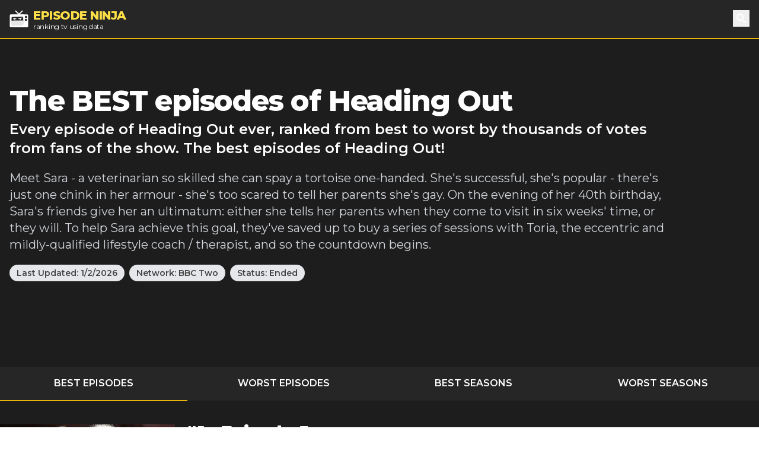

--- FILE ---
content_type: text/html; charset=utf-8
request_url: https://episode.ninja/series/heading-out
body_size: 6102
content:
<!DOCTYPE html><html lang="en"><head><title>The BEST episodes of Heading Out | Episode Ninja</title><meta charSet="utf-8"/><meta name="viewport" content="initial-scale=1.0, width=device-width"/><meta name="description" content="Every episode of Heading Out ever, ranked from best to worst by thousands of votes from fans of the show. The best episodes of Heading Out!"/><meta name="og:title" content="The BEST episodes of Heading Out"/><meta name="og:description" content="Every episode of Heading Out ever, ranked from best to worst by thousands of votes from fans of the show. The best episodes of Heading Out!"/><meta name="twitter:title" content="The BEST episodes of Heading Out"/><meta name="twitter:site" content="@theepisodeninja"/><meta name="og:image" content="https://episode.ninja/api/og?title=The%20BEST%20episodes%20of%20Heading%20Out"/><meta name="twitter:image" content=""/><meta name="twitter:card" content="summary_large_image"/><meta name="fo-verify" content="5dd3759a-536e-43d2-8ca1-0bfeee0cf2ad"/><link rel="preload" href="https://cdn.episode.ninja/file/episodeninja/4457460.jpg" as="image" fetchpriority="high"/><meta name="next-head-count" content="13"/><script async="" src="https://www.googletagmanager.com/gtag/js?id=G-104SP4S1KF"></script><script>
            window.dataLayer = window.dataLayer || [];
            function gtag(){dataLayer.push(arguments);}
            gtag('js', new Date());
            gtag('config', 'G-104SP4S1KF', {
              page_path: window.location.pathname,
            });
          </script><link rel="preload" href="/_next/static/media/904be59b21bd51cb-s.p.woff2" as="font" type="font/woff2" crossorigin="anonymous" data-next-font="size-adjust"/><link rel="preload" href="/_next/static/css/418f17e018a3aa2c.css" as="style"/><link rel="stylesheet" href="/_next/static/css/418f17e018a3aa2c.css" data-n-g=""/><noscript data-n-css=""></noscript><script defer="" nomodule="" src="/_next/static/chunks/polyfills-42372ed130431b0a.js"></script><script src="/_next/static/chunks/webpack-0394cfaff2b5e9ba.js" defer=""></script><script src="/_next/static/chunks/framework-da2dd65caaea2677.js" defer=""></script><script src="/_next/static/chunks/main-d94dbc1d0f6a7c8a.js" defer=""></script><script src="/_next/static/chunks/pages/_app-e4121494dd5b9ccc.js" defer=""></script><script src="/_next/static/chunks/17-730d0faca4e34a0b.js" defer=""></script><script src="/_next/static/chunks/675-a017e9e2fa25fd0e.js" defer=""></script><script src="/_next/static/chunks/161-ecb69d555b493f1b.js" defer=""></script><script src="/_next/static/chunks/439-5eea4cf54a4c0d7d.js" defer=""></script><script src="/_next/static/chunks/pages/series/%5B...slug%5D-eb90bf0350c55863.js" defer=""></script><script src="/_next/static/SyKuHPH-iDTtSGltLaoZc/_buildManifest.js" defer=""></script><script src="/_next/static/SyKuHPH-iDTtSGltLaoZc/_ssgManifest.js" defer=""></script></head><body><div id="__next"><main class="__className_069ab3"><div class="bg-gray-800"><header><nav class="bg-gray-800 border-b-2 border-yellow-500"><div class="container px-4 mx-auto"><div class="flex items-center justify-between h-16"><div class="flex items-center"><a class="flex items-center flex-shrink-0 text-white mr-6" href="/"><img class="fill-current h-8 w-8 mr-2" src="/logo.svg" alt="Episode Ninja" width="32" height="32"/><div><div class="font-extrabold uppercase text-xl tracking-tight leading-tight text-yellow-300">Episode Ninja</div><small class="tracking-tight leading-none block text-xs">ranking tv using data</small></div></a></div><div class="relative"><button class="text-base text-white font-medium focus:outline-none p-1" id="headlessui-popover-button-undefined" type="button" aria-expanded="false"><svg xmlns="http://www.w3.org/2000/svg" viewBox="0 0 20 20" fill="currentColor" aria-hidden="true" class="h-5 w-5"><path fill-rule="evenodd" d="M8 4a4 4 0 100 8 4 4 0 000-8zM2 8a6 6 0 1110.89 3.476l4.817 4.817a1 1 0 01-1.414 1.414l-4.816-4.816A6 6 0 012 8z" clip-rule="evenodd"></path></svg><span class="sr-only">Search</span></button></div></div></div></nav></header><div class="relative bg-gray-900"><div class="max-w-screen-2xl mx-auto"><div class="relative z-10 pt-4 bg-gray-900 sm:pt-12 lg:w-full lg:pt-20 lg:pr-4"><div class="mx-auto max-w-screen-xl px-4 sm:text-center lg:text-left flex flex-col md:flex-row md:space-x-4"><div class=""><h1 class="text-2xl tracking-tight leading-6 md:leading-8 sm:leading-none font-extrabold sm:text-3xl md:text-4xl lg:text-5xl text-white mb-2">The BEST episodes of Heading Out</h1><h2 class="text-md sm:text-lg md:text-xl lg:text-2xl leading-tight text-white font-semibold">Every episode of Heading Out ever, ranked from best to worst by thousands of votes from fans of the show. The best episodes of Heading Out!</h2><p class="my-3 leading-tight text-sm sm:text-base text-gray-300 sm:my-5 sm:text-lg sm:mx-auto md:text-xl lg:mx-0">Meet Sara - a veterinarian so skilled she can spay a tortoise one-handed. She&#x27;s successful, she&#x27;s popular - there&#x27;s just one chink in her armour - she&#x27;s too scared to tell her parents she&#x27;s gay. On the evening of her 40th birthday, Sara&#x27;s friends give her an ultimatum: either she tells her parents when they come to visit in six weeks&#x27; time, or they will. To help Sara achieve this goal, they&#x27;ve saved up to buy a series of sessions with Toria, the eccentric and mildly-qualified lifestyle coach / therapist, and so the countdown begins.</p><div class="mb-4"><span class="inline-block bg-gray-200 rounded-full px-3 py-1 text-xs md:text-sm font-semibold text-gray-700 mr-2 mb-2 md:mb-0">Last Updated:<!-- --> <!-- -->1/2/2026</span><a class="inline-block bg-gray-200 rounded-full px-3 py-1 text-xs md:text-sm font-semibold text-gray-700 mr-2" href="/networks/bbc-two">Network: <!-- -->BBC Two</a><span class="inline-block bg-gray-200 rounded-full px-3 py-1 text-xs md:text-sm font-semibold text-gray-700 mr-2 mb-2 md:mb-0">Status: <!-- -->Ended</span></div></div><div class="md:w-4/12 md:h-64"><div id="nitro-content-1-mobile" class="mobile-ad md:hidden"></div><div id="nitro-content-1" class="hidden md:block"></div></div></div><div class="container mx-auto h-20 md:h-32"></div></div></div></div><div class="bg-gray-800"><div class="container mx-auto"><ul class="flex text-center uppercase text-white font-semibold text-xs md:text-base"><li class="flex-1 -mb-px mr-1"><a class="block p-2 md:p-4 border-yellow-500 border-b-2" href="/series/heading-out">Best Episodes</a></li><li class="flex-1 -mb-px mr-1"><a class="block p-2 md:p-4 border-yellow-500 " href="/series/heading-out/worst-episodes">Worst Episodes</a></li><li class="flex-1 mr-1"><a class="block p-2 md:p-4 border-yellow-500 " href="/series/heading-out/best-seasons">Best Seasons</a></li><li class="flex-1 -mb-px mr-1"><a class="block p-2 md:p-4 border-yellow-500 " href="/series/heading-out/worst-seasons">Worst Seasons</a></li></ul></div></div><div class="bg-gray-900"><div class="container mx-auto pt-4 sm:pt-10"><div class="flex flex-wrap"><div class="w-full lg:flex-1"><div><div class="text-white mb-10 flex flex-wrap sm:-mx-2"><div class="w-full sm:w-1/2 md:w-1/3 sm:px-2"><div class="image-wrapper border-b-2 border-yellow-500 bg-gray-800"><img alt="Episode 5" fetchpriority="high" width="400" height="225" decoding="async" data-nimg="1" style="color:transparent;width:100%;height:auto" src="https://cdn.episode.ninja/file/episodeninja/4457460.jpg"/></div><div class="bg-gray-800 px-4 md:px-2 py-2 mb-4 md:mb-0 text-lg font-bold leading-none flex content-between"><img src="/star.svg" alt="star" width="18" height="18" class="mr-1"/><div class="pr-2 mr-2 border-r">7.50</div><div class="flex-1">6<!-- --> votes</div><div class="-mr-2" style="display:flex"><button class="-my-2 px-2 bg-gray-200 text-gray-700 font-bold text-sm">Rate Now</button></div></div></div><div class="w-full sm:w-1/2 md:w-2/3 px-6 md:px-2"><h2 class="text-2xl tracking-tight leading-8 sm:leading-none font-extrabold sm:text-3xl mb-0">#<!-- -->1<!-- --> - <!-- -->Episode 5</h2><h3 class="text-md mb-2"><a class="underline" href="/series/heading-out/season-1">Season <!-- -->1</a> <!-- -->- Episode <!-- -->5<!-- --> - Aired<!-- --> <!-- -->3/26/2013</h3><p class="mb-8">Sara and the gang go to Toria&#x27;s spooky family home, for a practice exercise in which Sara must come out to Toria&#x27;s parents. Toria is forced to face her own fears, and Jamie and Justine share an intimate moment.</p><span class="text-lg font-bold mr-2">Watch Now:</span><a href="https://www.amazon.com/dp/B0DF4WHJNX?tag=episodeninja-20&amp;linkCode=osi&amp;th=1&amp;psc=1" rel="noopener" class="text-black font-bold py-1 px-3 mr-2 rounded" style="background-color:#ff9900">Amazon</a></div></div></div><div><div class="text-white mb-10 flex flex-wrap sm:-mx-2"><div class="w-full sm:w-1/2 md:w-1/3 sm:px-2"><div class="image-wrapper border-b-2 border-yellow-500 bg-gray-800"><img alt="Episode 4" loading="lazy" width="400" height="225" decoding="async" data-nimg="1" style="color:transparent;width:100%;height:auto" src="https://cdn.episode.ninja/file/episodeninja/4457459.jpg"/></div><div class="bg-gray-800 px-4 md:px-2 py-2 mb-4 md:mb-0 text-lg font-bold leading-none flex content-between"><img src="/star.svg" alt="star" width="18" height="18" class="mr-1"/><div class="pr-2 mr-2 border-r">7.33</div><div class="flex-1">6<!-- --> votes</div><div class="-mr-2" style="display:flex"><button class="-my-2 px-2 bg-gray-200 text-gray-700 font-bold text-sm">Rate Now</button></div></div></div><div class="w-full sm:w-1/2 md:w-2/3 px-6 md:px-2"><h2 class="text-2xl tracking-tight leading-8 sm:leading-none font-extrabold sm:text-3xl mb-0">#<!-- -->2<!-- --> - <!-- -->Episode 4</h2><h3 class="text-md mb-2"><a class="underline" href="/series/heading-out/season-1">Season <!-- -->1</a> <!-- -->- Episode <!-- -->4<!-- --> - Aired<!-- --> <!-- -->3/19/2013</h3><p class="mb-8">A veterinary inspector calls at the surgery, forcing Sara to get help from an unlikely source. A Russian woman gives Sara an ultimatum to arouse her dog and Daniel spends some quality time with the ladies.</p><span class="text-lg font-bold mr-2">Watch Now:</span><a href="https://www.amazon.com/dp/B0DF4WHJNX?tag=episodeninja-20&amp;linkCode=osi&amp;th=1&amp;psc=1" rel="noopener" class="text-black font-bold py-1 px-3 mr-2 rounded" style="background-color:#ff9900">Amazon</a></div></div></div><div><div class="text-white mb-10 flex flex-wrap sm:-mx-2"><div class="w-full sm:w-1/2 md:w-1/3 sm:px-2"><div class="image-wrapper border-b-2 border-yellow-500 bg-gray-800"><img alt="Episode 2" loading="lazy" width="400" height="225" decoding="async" data-nimg="1" style="color:transparent;width:100%;height:auto" src="https://cdn.episode.ninja/file/episodeninja/4457457.jpg"/></div><div class="bg-gray-800 px-4 md:px-2 py-2 mb-4 md:mb-0 text-lg font-bold leading-none flex content-between"><img src="/star.svg" alt="star" width="18" height="18" class="mr-1"/><div class="pr-2 mr-2 border-r">7.25</div><div class="flex-1">12<!-- --> votes</div><div class="-mr-2" style="display:flex"><button class="-my-2 px-2 bg-gray-200 text-gray-700 font-bold text-sm">Rate Now</button></div></div></div><div class="w-full sm:w-1/2 md:w-2/3 px-6 md:px-2"><h2 class="text-2xl tracking-tight leading-8 sm:leading-none font-extrabold sm:text-3xl mb-0">#<!-- -->3<!-- --> - <!-- -->Episode 2</h2><h3 class="text-md mb-2"><a class="underline" href="/series/heading-out/season-1">Season <!-- -->1</a> <!-- -->- Episode <!-- -->2<!-- --> - Aired<!-- --> <!-- -->3/5/2013</h3><p class="mb-8">Sara embarks on her course of life coaching with the eccentric Toria, but a hypnosis session has some unfortunate consequences for Justine.

Daniel is feeling undervalued at work, and a disagreement with Sara turns into a full-blown vendetta on the paintball battlefield.

And Sara&#x27;s offer to help a distressed woman in a custody battle for her dog, leads Sara to meet Dutch action hero Kip Schwitzendorf.</p><span class="text-lg font-bold mr-2">Watch Now:</span><a href="https://www.amazon.com/dp/B0DF4WHJNX?tag=episodeninja-20&amp;linkCode=osi&amp;th=1&amp;psc=1" rel="noopener" class="text-black font-bold py-1 px-3 mr-2 rounded" style="background-color:#ff9900">Amazon</a></div></div></div><div><div class="text-white mb-10 flex flex-wrap sm:-mx-2"><div class="w-full sm:w-1/2 md:w-1/3 sm:px-2"><div class="image-wrapper border-b-2 border-yellow-500 bg-gray-800"><img alt="Episode 6" loading="lazy" width="400" height="225" decoding="async" data-nimg="1" style="color:transparent;width:100%;height:auto" src="https://cdn.episode.ninja/file/episodeninja/4457461.jpg"/></div><div class="bg-gray-800 px-4 md:px-2 py-2 mb-4 md:mb-0 text-lg font-bold leading-none flex content-between"><img src="/star.svg" alt="star" width="18" height="18" class="mr-1"/><div class="pr-2 mr-2 border-r">7.20</div><div class="flex-1">5<!-- --> votes</div><div class="-mr-2" style="display:flex"><button class="-my-2 px-2 bg-gray-200 text-gray-700 font-bold text-sm">Rate Now</button></div></div></div><div class="w-full sm:w-1/2 md:w-2/3 px-6 md:px-2"><h2 class="text-2xl tracking-tight leading-8 sm:leading-none font-extrabold sm:text-3xl mb-0">#<!-- -->4<!-- --> - <!-- -->Episode 6</h2><h3 class="text-md mb-2"><a class="underline" href="/series/heading-out/season-1">Season <!-- -->1</a> <!-- -->- Episode <!-- -->6<!-- --> - Aired<!-- --> <!-- -->4/2/2013</h3><p class="mb-8">It&#x27;s time for Sara to come out to her parents. Toria issues her with a lucky charm to bring good fortune, but it seems Sara&#x27;s luck may be about to run out. With a break-in at the surgery, a snake on the loose, and a confrontational policeman, will Sara be able to overcome all hurdles and finally be honest with her family?</p><span class="text-lg font-bold mr-2">Watch Now:</span><a href="https://www.amazon.com/dp/B0DF4WHJNX?tag=episodeninja-20&amp;linkCode=osi&amp;th=1&amp;psc=1" rel="noopener" class="text-black font-bold py-1 px-3 mr-2 rounded" style="background-color:#ff9900">Amazon</a></div></div><div class="pt-8 mb-12"><div id="nitro-content-2-mobile" class="mobile-ad md:hidden"></div><div id="nitro-content-2" class="hidden md:block"></div></div></div><div><div class="text-white mb-10 flex flex-wrap sm:-mx-2"><div class="w-full sm:w-1/2 md:w-1/3 sm:px-2"><div class="image-wrapper border-b-2 border-yellow-500 bg-gray-800"><img alt="Episode 3" loading="lazy" width="400" height="225" decoding="async" data-nimg="1" style="color:transparent;width:100%;height:auto" src="https://cdn.episode.ninja/file/episodeninja/4457458.jpg"/></div><div class="bg-gray-800 px-4 md:px-2 py-2 mb-4 md:mb-0 text-lg font-bold leading-none flex content-between"><img src="/star.svg" alt="star" width="18" height="18" class="mr-1"/><div class="pr-2 mr-2 border-r">6.89</div><div class="flex-1">9<!-- --> votes</div><div class="-mr-2" style="display:flex"><button class="-my-2 px-2 bg-gray-200 text-gray-700 font-bold text-sm">Rate Now</button></div></div></div><div class="w-full sm:w-1/2 md:w-2/3 px-6 md:px-2"><h2 class="text-2xl tracking-tight leading-8 sm:leading-none font-extrabold sm:text-3xl mb-0">#<!-- -->5<!-- --> - <!-- -->Episode 3</h2><h3 class="text-md mb-2"><a class="underline" href="/series/heading-out/season-1">Season <!-- -->1</a> <!-- -->- Episode <!-- -->3<!-- --> - Aired<!-- --> <!-- -->3/12/2013</h3><p class="mb-8">Sara&#x27;s ex-girlfriend Sabine turns up unexpectedly, throwing Sara&#x27;s life into disarray.  Eve seems keen to take her relationship with Sara further but Sabine&#x27;s intervention throws a spanner in the works.  Jamie is having a masculinity crisis and Daniel offers to rectify this with his own unique brand of machismo.</p><span class="text-lg font-bold mr-2">Watch Now:</span><a href="https://www.amazon.com/dp/B0DF4WHJNX?tag=episodeninja-20&amp;linkCode=osi&amp;th=1&amp;psc=1" rel="noopener" class="text-black font-bold py-1 px-3 mr-2 rounded" style="background-color:#ff9900">Amazon</a></div></div></div><div><div class="text-white mb-10 flex flex-wrap sm:-mx-2"><div class="w-full sm:w-1/2 md:w-1/3 sm:px-2"><div class="image-wrapper border-b-2 border-yellow-500 bg-gray-800"><img alt="Episode 1" loading="lazy" width="400" height="225" decoding="async" data-nimg="1" style="color:transparent;width:100%;height:auto" src="https://cdn.episode.ninja/file/episodeninja/4457456.jpg"/></div><div class="bg-gray-800 px-4 md:px-2 py-2 mb-4 md:mb-0 text-lg font-bold leading-none flex content-between"><img src="/star.svg" alt="star" width="18" height="18" class="mr-1"/><div class="pr-2 mr-2 border-r">6.43</div><div class="flex-1">42<!-- --> votes</div><div class="-mr-2" style="display:flex"><button class="-my-2 px-2 bg-gray-200 text-gray-700 font-bold text-sm">Rate Now</button></div></div></div><div class="w-full sm:w-1/2 md:w-2/3 px-6 md:px-2"><h2 class="text-2xl tracking-tight leading-8 sm:leading-none font-extrabold sm:text-3xl mb-0">#<!-- -->6<!-- --> - <!-- -->Episode 1</h2><h3 class="text-md mb-2"><a class="underline" href="/series/heading-out/season-1">Season <!-- -->1</a> <!-- -->- Episode <!-- -->1<!-- --> - Aired<!-- --> <!-- -->2/26/2013</h3><p class="mb-8">Sara is about to turn 40, and life is not as she imagined it would be. Whether it&#x27;s making urgent funeral arrangements for a dead cat, lying about her personal life to placate her anxious mother, or getting into trouble with a netball referee, Sara&#x27;s life is reaching tipping point and something&#x27;s got to give.

Much to Sara&#x27;s dismay, it seems her friends are arranging a &#x27;surprise&#x27; birthday party, but what she doesn&#x27;t know is that they&#x27;re about to set her a dramatic ultimatum.</p><span class="text-lg font-bold mr-2">Watch Now:</span><a href="https://www.amazon.com/dp/B0DF4WHJNX?tag=episodeninja-20&amp;linkCode=osi&amp;th=1&amp;psc=1" rel="noopener" class="text-black font-bold py-1 px-3 mr-2 rounded" style="background-color:#ff9900">Amazon</a></div></div></div></div><aside class="sidebar text-white flex flex-col"><div class="px-3 sm:px-0 mb-6"><h3 class="text-2xl font-bold sm:px-0 mb-3">Quick Summary</h3>The <!-- -->best<!-- --> episodes of <!-- -->Heading Out<!-- --> <!-- -->are:<ul class="list-disc pl-4"><li>Episode 5<!-- --> <strong>S<!-- -->1<!-- -->E<!-- -->5</strong> <!-- -->rated <strong>7.50</strong></li><li>Episode 4<!-- --> <strong>S<!-- -->1<!-- -->E<!-- -->4</strong> <!-- -->rated <strong>7.33</strong></li><li>Episode 2<!-- --> <strong>S<!-- -->1<!-- -->E<!-- -->2</strong> <!-- -->rated <strong>7.25</strong></li><li>Episode 6<!-- --> <strong>S<!-- -->1<!-- -->E<!-- -->6</strong> <!-- -->rated <strong>7.20</strong></li><li>Episode 3<!-- --> <strong>S<!-- -->1<!-- -->E<!-- -->3</strong> <!-- -->rated <strong>6.89</strong></li><li>Episode 1<!-- --> <strong>S<!-- -->1<!-- -->E<!-- -->1</strong> <!-- -->rated <strong>6.43</strong></li></ul></div><div><h3 class="text-2xl font-bold px-3 sm:px-0 mb-3">Similar Shows</h3><a class="flex justify-center items-center h-40 overflow-hidden shadow-lg bg-gray-800 hover:bg-gray-700 mb-4 text-white border-t-2 border-yellow-500" href="/series/gilligans-island"><div class="px-3 py-2"><h4 class="font-bold text-2xl text-center">Gilligan&#x27;s Island</h4></div></a><a class="flex justify-center items-center h-40 overflow-hidden shadow-lg bg-gray-800 hover:bg-gray-700 mb-4 text-white border-t-2 border-yellow-500" href="/series/all-in-the-family"><div class="px-3 py-2"><h4 class="font-bold text-2xl text-center">All in the Family</h4></div></a><a class="flex justify-center items-center h-40 overflow-hidden shadow-lg bg-gray-800 hover:bg-gray-700 mb-4 text-white border-t-2 border-yellow-500" href="/series/the-beverly-hillbillies"><div class="px-3 py-2"><h4 class="font-bold text-2xl text-center">The Beverly Hillbillies</h4></div></a></div><div id="nitro-sidebar-2" class="mt-8 grow"></div></aside></div></div></div><div id="nitro-mobile-fixed" class="mb-3"></div><div id="nitro-desktop-fixed"></div><footer class="text-white bg-gray-800"><div class="container mx-auto p-4 md:px-0"><div class="md:flex md:justify-between mb-4"><ul class="md:flex md:justify-between md:space-x-4"><li><a href="/shows">Shows</a></li><li><a href="/about">About</a></li><li><a href="/advertise">Advertise</a></li><li><a href="https://www.iubenda.com/privacy-policy/23600908/legal" target="_blank" rel="noopener">Privacy Policy</a></li><li id="ncmp-consent-link"></li></ul><div>© Copyright <!-- -->2026<!-- --> <a class="underline" href="/">Episode Ninja</a></div></div><div class="text-sm">We are a participant in the Amazon Services LLC Associates Program, an affiliate advertising program designed to provide a means for us to earn fees by linking to Amazon.com and affiliated sites.</div><div class="mt-2"><span data-ccpa-link="1"></span></div></div></footer></div></main></div><script id="__NEXT_DATA__" type="application/json">{"props":{"pageProps":{"show":{"_id":"5f9ba5a2f645cae1c12169e8","id":264969,"seriesName":"Heading Out","overview":"Meet Sara - a veterinarian so skilled she can spay a tortoise one-handed. She's successful, she's popular - there's just one chink in her armour - she's too scared to tell her parents she's gay. On the evening of her 40th birthday, Sara's friends give her an ultimatum: either she tells her parents when they come to visit in six weeks' time, or they will. To help Sara achieve this goal, they've saved up to buy a series of sessions with Toria, the eccentric and mildly-qualified lifestyle coach / therapist, and so the countdown begins.","slug":"heading-out","updatedAt":"2026-01-02T05:16:17.423Z","relatedShows":[{"id":77345,"slug":"gilligans-island","seriesName":"Gilligan's Island","_id":"695754a1b403f289f289bdec"},{"id":72741,"slug":"all-in-the-family","seriesName":"All in the Family","_id":"695754a1b403f289f289bded"},{"id":71471,"slug":"the-beverly-hillbillies","seriesName":"The Beverly Hillbillies","_id":"695754a1b403f289f289bdee"}],"episodes":[{"id":4457460,"rating":7.5,"airedSeason":1,"airedEpisodeNumber":5,"overview":"Sara and the gang go to Toria's spooky family home, for a practice exercise in which Sara must come out to Toria's parents. Toria is forced to face her own fears, and Jamie and Justine share an intimate moment.","filename":"episodes/264969/4457460.jpg","directors":[],"writers":[],"episodeName":"Episode 5","ratingCount":6,"watchLinks":[{"amazon":"https://www.amazon.com/dp/B0DF4WHJNX?tag=episodeninja-20\u0026linkCode=osi\u0026th=1\u0026psc=1","_id":"695754a1b403f289f289bdf0"}],"itunes":null,"imageUrl":"https://cdn.episode.ninja/file/episodeninja/4457460.jpg","firstAired":"2013-03-26"},{"id":4457459,"rating":7.33333,"airedSeason":1,"airedEpisodeNumber":4,"overview":"A veterinary inspector calls at the surgery, forcing Sara to get help from an unlikely source. A Russian woman gives Sara an ultimatum to arouse her dog and Daniel spends some quality time with the ladies.","filename":"episodes/264969/4457459.jpg","directors":[],"writers":[],"episodeName":"Episode 4","ratingCount":6,"watchLinks":[{"amazon":"https://www.amazon.com/dp/B0DF4WHJNX?tag=episodeninja-20\u0026linkCode=osi\u0026th=1\u0026psc=1","_id":"695754a1b403f289f289bdf2"}],"itunes":null,"imageUrl":"https://cdn.episode.ninja/file/episodeninja/4457459.jpg","firstAired":"2013-03-19"},{"id":4457457,"rating":7.25,"airedSeason":1,"airedEpisodeNumber":2,"overview":"Sara embarks on her course of life coaching with the eccentric Toria, but a hypnosis session has some unfortunate consequences for Justine.\r\n\r\nDaniel is feeling undervalued at work, and a disagreement with Sara turns into a full-blown vendetta on the paintball battlefield.\r\n\r\nAnd Sara's offer to help a distressed woman in a custody battle for her dog, leads Sara to meet Dutch action hero Kip Schwitzendorf.","filename":"episodes/264969/4457457.jpg","directors":[],"writers":[],"episodeName":"Episode 2","ratingCount":12,"watchLinks":[{"amazon":"https://www.amazon.com/dp/B0DF4WHJNX?tag=episodeninja-20\u0026linkCode=osi\u0026th=1\u0026psc=1","_id":"695754a1b403f289f289bdf4"}],"itunes":null,"imageUrl":"https://cdn.episode.ninja/file/episodeninja/4457457.jpg","firstAired":"2013-03-05"},{"id":4457461,"rating":7.2,"airedSeason":1,"airedEpisodeNumber":6,"overview":"It's time for Sara to come out to her parents. Toria issues her with a lucky charm to bring good fortune, but it seems Sara's luck may be about to run out. With a break-in at the surgery, a snake on the loose, and a confrontational policeman, will Sara be able to overcome all hurdles and finally be honest with her family?","filename":"episodes/264969/4457461.jpg","directors":[],"writers":[],"episodeName":"Episode 6","ratingCount":5,"watchLinks":[{"amazon":"https://www.amazon.com/dp/B0DF4WHJNX?tag=episodeninja-20\u0026linkCode=osi\u0026th=1\u0026psc=1","_id":"695754a1b403f289f289bdf6"}],"itunes":null,"imageUrl":"https://cdn.episode.ninja/file/episodeninja/4457461.jpg","firstAired":"2013-04-02"},{"id":4457458,"rating":6.88889,"airedSeason":1,"airedEpisodeNumber":3,"overview":"Sara's ex-girlfriend Sabine turns up unexpectedly, throwing Sara's life into disarray.  Eve seems keen to take her relationship with Sara further but Sabine's intervention throws a spanner in the works.  Jamie is having a masculinity crisis and Daniel offers to rectify this with his own unique brand of machismo.","filename":"episodes/264969/4457458.jpg","directors":[],"writers":[],"episodeName":"Episode 3","ratingCount":9,"watchLinks":[{"amazon":"https://www.amazon.com/dp/B0DF4WHJNX?tag=episodeninja-20\u0026linkCode=osi\u0026th=1\u0026psc=1","_id":"695754a1b403f289f289bdf8"}],"itunes":null,"imageUrl":"https://cdn.episode.ninja/file/episodeninja/4457458.jpg","firstAired":"2013-03-12"},{"id":4457456,"rating":6.428572857142858,"airedSeason":1,"airedEpisodeNumber":1,"overview":"Sara is about to turn 40, and life is not as she imagined it would be. Whether it's making urgent funeral arrangements for a dead cat, lying about her personal life to placate her anxious mother, or getting into trouble with a netball referee, Sara's life is reaching tipping point and something's got to give.\r\n\r\nMuch to Sara's dismay, it seems her friends are arranging a 'surprise' birthday party, but what she doesn't know is that they're about to set her a dramatic ultimatum.","filename":"episodes/264969/4457456.jpg","directors":[],"writers":[],"episodeName":"Episode 1","ratingCount":42,"watchLinks":[{"amazon":"https://www.amazon.com/dp/B0DF4WHJNX?tag=episodeninja-20\u0026linkCode=osi\u0026th=1\u0026psc=1","_id":"695754a1b403f289f289bdfa"}],"itunes":null,"imageUrl":"https://cdn.episode.ninja/file/episodeninja/4457456.jpg","firstAired":"2013-02-26"}],"totalEpisodes":6,"totalSeasons":0,"network":"BBC Two","networkSlug":"bbc-two","status":"Ended"},"worst":false,"title":"The BEST episodes of Heading Out","description":"Every episode of Heading Out ever, ranked from best to worst by thousands of votes from fans of the show. The best episodes of Heading Out!","image":"https://cdn.episode.ninja/file/episodeninja/show/264969.jpg","seasonNumber":null,"key":["heading-out"],"lifetimeEpisodes":[{"rating":6.428572857142858,"season":1,"number":1,"name":"Episode 1","count":42},{"rating":7.25,"season":1,"number":2,"name":"Episode 2","count":12},{"rating":6.88889,"season":1,"number":3,"name":"Episode 3","count":9},{"rating":7.33333,"season":1,"number":4,"name":"Episode 4","count":6},{"rating":7.5,"season":1,"number":5,"name":"Episode 5","count":6},{"rating":7.2,"season":1,"number":6,"name":"Episode 6","count":5}]},"__N_SSG":true},"page":"/series/[...slug]","query":{"slug":["heading-out"]},"buildId":"SyKuHPH-iDTtSGltLaoZc","isFallback":false,"isExperimentalCompile":false,"gsp":true,"scriptLoader":[]}</script></body></html>

--- FILE ---
content_type: image/svg+xml
request_url: https://episode.ninja/logo.svg
body_size: 5072
content:
<?xml version="1.0" encoding="UTF-8" standalone="no"?>
<!DOCTYPE svg PUBLIC "-//W3C//DTD SVG 1.1//EN" "http://www.w3.org/Graphics/SVG/1.1/DTD/svg11.dtd">
<svg version="1.1" xmlns="http://www.w3.org/2000/svg" xmlns:xlink="http://www.w3.org/1999/xlink" preserveAspectRatio="xMidYMid meet" viewBox="0 0 640 640" width="640" height="640"><defs><path d="M433.71 32.46L434.46 32.53L435.21 32.64L435.95 32.77L436.67 32.94L437.38 33.13L438.09 33.35L438.78 33.59L439.45 33.86L440.12 34.16L440.77 34.48L441.4 34.83L442.03 35.2L442.63 35.59L443.22 36L443.79 36.44L444.34 36.89L444.88 37.37L445.4 37.87L445.89 38.39L446.37 38.92L446.83 39.48L447.27 40.05L447.68 40.64L448.07 41.24L448.44 41.86L448.79 42.5L449.11 43.15L449.4 43.81L449.67 44.49L449.92 45.18L450.14 45.88L450.33 46.6L450.49 47.32L450.63 48.06L450.73 48.8L450.81 49.56L450.86 50.32L450.87 51.09L450.87 51.48L450.86 51.86L450.84 52.24L450.81 52.62L450.78 53L450.73 53.38L450.68 53.75L450.63 54.13L450.56 54.49L450.49 54.86L450.41 55.23L450.33 55.59L450.24 55.95L450.14 56.3L450.03 56.65L449.92 57L449.8 57.35L449.67 57.7L449.54 58.04L449.4 58.37L449.26 58.71L449.1 59.04L448.95 59.37L448.78 59.69L448.61 60.01L448.44 60.33L448.25 60.64L448.07 60.95L447.87 61.25L447.67 61.55L447.47 61.85L447.26 62.14L447.04 62.43L446.82 62.71L446.59 62.99L446.36 63.27L446.12 63.54L445.88 63.8L445.63 64.06L445.38 64.32L346.44 163.26L587.96 163.26L589.76 163.3L591.54 163.4L593.3 163.58L595.04 163.82L596.76 164.13L598.45 164.51L600.11 164.95L601.75 165.45L603.36 166.02L604.94 166.64L606.49 167.32L608.01 168.06L609.49 168.86L610.94 169.7L612.35 170.61L613.73 171.56L615.06 172.56L616.35 173.61L617.6 174.71L618.81 175.86L619.97 177.05L621.09 178.28L622.15 179.55L623.17 180.87L624.14 182.22L625.05 183.61L625.91 185.04L626.72 186.5L627.47 188L628.16 189.53L628.79 191.09L629.36 192.67L629.87 194.29L630.32 195.93L630.7 197.6L631.02 199.29L631.26 201L631.44 202.74L631.55 204.49L631.59 206.27L631.59 556.48L631.55 558.25L631.44 560L631.26 561.74L631.02 563.45L630.7 565.14L630.32 566.81L629.87 568.45L629.36 570.07L628.79 571.66L628.16 573.22L627.47 574.74L626.72 576.24L625.91 577.7L625.05 579.13L624.14 580.52L623.17 581.87L622.15 583.19L621.09 584.46L619.97 585.7L618.81 586.89L617.6 588.03L616.35 589.13L615.06 590.18L613.73 591.18L612.35 592.14L610.94 593.04L609.49 593.89L608.01 594.68L606.49 595.42L604.94 596.1L603.36 596.73L601.75 597.29L600.11 597.79L598.45 598.23L596.76 598.61L595.04 598.92L593.3 599.16L591.54 599.34L589.76 599.45L587.96 599.48L52.04 599.48L50.24 599.45L48.46 599.34L46.7 599.16L44.96 598.92L43.24 598.61L41.55 598.23L39.89 597.79L38.25 597.29L36.64 596.73L35.06 596.1L33.51 595.42L31.99 594.68L30.51 593.89L29.06 593.04L27.65 592.14L26.27 591.18L24.94 590.18L23.65 589.13L22.4 588.03L21.19 586.88L20.03 585.69L18.91 584.46L17.85 583.19L16.83 581.87L15.86 580.52L14.95 579.13L14.09 577.7L13.28 576.24L12.53 574.74L11.84 573.21L11.21 571.65L10.64 570.07L10.13 568.45L9.68 566.81L9.3 565.14L8.98 563.45L8.74 561.73L8.56 560L8.45 558.24L8.41 556.47L8.41 206.27L8.45 204.49L8.56 202.74L8.74 201L8.98 199.29L9.3 197.6L9.68 195.93L10.13 194.29L10.64 192.67L11.21 191.09L11.84 189.53L12.53 188L13.28 186.5L14.09 185.04L14.95 183.61L15.86 182.22L16.83 180.87L17.85 179.55L18.91 178.28L20.03 177.05L21.19 175.86L22.4 174.71L23.65 173.61L24.94 172.56L26.27 171.56L27.65 170.61L29.06 169.7L30.51 168.86L31.99 168.06L33.51 167.32L35.06 166.64L36.64 166.02L38.25 165.45L39.89 164.95L41.55 164.51L43.24 164.13L44.96 163.82L46.7 163.58L48.46 163.4L50.24 163.3L52.04 163.26L293.57 163.26L194.62 64.31L194.37 64.06L194.12 63.8L193.88 63.53L193.64 63.26L193.41 62.99L193.18 62.71L192.96 62.42L192.75 62.14L192.54 61.84L192.33 61.55L192.14 61.25L191.94 60.94L191.75 60.63L191.57 60.32L191.4 60L191.23 59.69L191.06 59.36L190.91 59.03L190.76 58.7L190.61 58.37L190.47 58.03L190.34 57.69L190.21 57.35L190.09 57L189.98 56.65L189.88 56.3L189.78 55.94L189.68 55.59L189.6 55.22L189.52 54.86L189.45 54.49L189.38 54.12L189.33 53.75L189.28 53.38L189.24 53L189.2 52.62L189.18 52.24L189.16 51.86L189.14 51.48L189.14 51.09L189.16 50.32L189.2 49.56L189.28 48.8L189.38 48.06L189.52 47.32L189.68 46.6L189.87 45.88L190.09 45.18L190.34 44.49L190.61 43.81L190.91 43.15L191.23 42.5L191.57 41.86L191.94 41.24L192.33 40.64L192.75 40.05L193.18 39.48L193.64 38.92L194.12 38.39L194.62 37.87L195.13 37.37L195.67 36.89L196.22 36.44L196.79 36L197.38 35.59L197.99 35.2L198.61 34.83L199.24 34.48L199.89 34.16L200.56 33.86L201.24 33.59L201.93 33.35L202.63 33.13L203.34 32.94L204.07 32.77L204.8 32.64L205.55 32.53L206.3 32.46L207.06 32.41L207.84 32.39L208.22 32.4L208.61 32.41L208.99 32.43L209.37 32.46L209.75 32.49L210.12 32.53L210.5 32.58L210.87 32.64L211.24 32.7L211.61 32.78L211.97 32.85L212.33 32.94L212.69 33.03L213.05 33.13L213.4 33.24L213.75 33.35L214.1 33.47L214.44 33.59L214.78 33.73L215.12 33.87L215.45 34.01L215.78 34.16L216.11 34.32L216.43 34.49L216.75 34.66L217.07 34.83L217.38 35.01L217.69 35.2L218 35.4L218.3 35.59L218.59 35.8L218.89 36.01L219.17 36.23L219.46 36.45L219.74 36.67L220.01 36.91L220.28 37.14L220.55 37.39L220.81 37.63L221.07 37.89L320.01 136.83L418.93 37.9L419.19 37.65L419.45 37.4L419.72 37.16L419.99 36.92L420.26 36.69L420.54 36.46L420.83 36.24L421.11 36.02L421.41 35.81L421.7 35.61L422.01 35.41L422.31 35.21L422.62 35.02L422.93 34.84L423.25 34.66L423.57 34.49L423.89 34.33L424.22 34.17L424.55 34.02L424.89 33.87L425.22 33.73L425.56 33.6L425.91 33.47L426.26 33.35L426.61 33.24L426.96 33.13L427.32 33.03L427.68 32.94L428.04 32.86L428.4 32.78L428.77 32.71L429.14 32.64L429.51 32.58L429.89 32.53L430.26 32.49L430.64 32.46L431.02 32.43L431.41 32.41L431.79 32.4L432.18 32.39L432.95 32.41L433.71 32.46ZM123.73 213.18L120.68 213.36L117.67 213.67L114.69 214.09L111.74 214.63L108.84 215.29L105.99 216.05L103.18 216.93L100.42 217.91L97.71 218.99L95.05 220.18L92.45 221.46L89.91 222.84L87.42 224.32L85 225.89L82.65 227.54L80.36 229.29L78.15 231.12L76.01 233.03L73.94 235.02L71.95 237.09L70.04 239.23L68.21 241.45L66.46 243.73L64.81 246.09L63.24 248.51L61.76 250.99L60.38 253.53L59.1 256.13L57.91 258.79L56.83 261.5L55.85 264.26L54.97 267.07L54.21 269.93L53.56 272.83L53.01 275.77L52.59 278.75L52.28 281.76L52.1 284.81L52.04 287.9L52.04 474.85L52.1 477.93L52.28 480.98L52.59 484L53.01 486.98L53.56 489.92L54.21 492.82L54.97 495.67L55.85 498.48L56.83 501.24L57.91 503.95L59.1 506.61L60.38 509.21L61.76 511.76L63.24 514.24L64.81 516.66L66.46 519.01L68.21 521.3L70.04 523.51L71.95 525.66L73.94 527.72L76.01 529.72L78.15 531.63L80.36 533.45L82.65 535.2L85 536.86L87.42 538.42L89.91 539.9L92.45 541.28L95.05 542.57L97.71 543.75L100.42 544.84L103.18 545.82L105.99 546.69L108.84 547.45L111.74 548.11L114.69 548.65L117.67 549.07L120.68 549.38L123.73 549.57L126.82 549.63L407.24 549.63L409.3 549.58L411.35 549.44L413.4 549.21L415.43 548.88L417.45 548.46L419.46 547.95L421.46 547.34L423.45 546.64L425.43 545.84L427.41 544.95L429.37 543.97L431.32 542.9L433.26 541.73L435.2 540.47L437.12 539.11L439.03 537.66L440.94 536.12L442.83 534.48L444.72 532.76L446.59 530.93L448.46 529.02L450.31 527.01L452.16 524.9L453.99 522.71L455.82 520.42L457.63 518.03L459.44 515.56L461.23 512.99L463.02 510.32L464.8 507.56L466.56 504.71L468.32 501.77L470.07 498.73L471.81 495.6L473.53 492.37L475.25 489.06L476.96 485.64L478.66 482.14L480.35 478.54L482.02 474.85L482.02 287.9L481.96 284.81L481.78 281.76L481.47 278.75L481.05 275.77L480.51 272.83L479.85 269.93L479.09 267.07L478.21 264.26L477.23 261.5L476.15 258.79L474.96 256.13L473.68 253.53L472.3 250.99L470.82 248.51L469.25 246.09L467.6 243.73L465.85 241.45L464.02 239.23L462.11 237.09L460.12 235.02L458.06 233.03L455.91 231.12L453.7 229.29L451.41 227.54L449.06 225.89L446.64 224.32L444.15 222.84L441.61 221.46L439.01 220.18L436.35 218.99L433.64 217.91L430.88 216.93L428.07 216.05L425.22 215.29L422.32 214.63L419.37 214.09L416.39 213.67L413.38 213.36L410.33 213.18L407.24 213.11L126.82 213.11L123.73 213.18ZM553.75 312.95L552.24 313.1L550.75 313.31L549.28 313.58L547.83 313.91L546.4 314.29L545 314.73L543.62 315.22L542.26 315.76L540.93 316.35L539.63 317L538.36 317.69L537.12 318.42L535.91 319.21L534.73 320.04L533.59 320.91L532.48 321.82L531.41 322.78L530.38 323.77L529.38 324.81L528.43 325.88L527.51 326.99L526.64 328.13L525.81 329.31L525.03 330.52L524.29 331.76L523.6 333.03L522.95 334.33L522.36 335.66L521.82 337.01L521.33 338.39L520.89 339.8L520.51 341.23L520.18 342.68L519.91 344.15L519.7 345.64L519.55 347.15L519.45 348.67L519.42 350.21L519.45 351.75L519.55 353.28L519.7 354.79L519.91 356.28L520.18 357.75L520.51 359.2L520.89 360.63L521.33 362.03L521.82 363.41L522.36 364.77L522.95 366.1L523.6 367.4L524.29 368.67L525.03 369.91L525.81 371.12L526.64 372.3L527.51 373.44L528.43 374.55L529.38 375.62L530.38 376.65L531.41 377.65L532.48 378.6L533.59 379.52L534.73 380.39L535.91 381.22L537.12 382L538.36 382.74L539.63 383.43L540.93 384.07L542.26 384.67L543.62 385.21L545 385.7L546.4 386.13L547.83 386.52L549.28 386.84L550.75 387.11L552.24 387.33L553.75 387.48L555.27 387.57L556.81 387.6L558.35 387.57L559.88 387.48L561.39 387.33L562.88 387.11L564.35 386.84L565.8 386.52L567.22 386.13L568.63 385.7L570.01 385.21L571.36 384.67L572.69 384.07L573.99 383.43L575.26 382.74L576.51 382L577.72 381.22L578.89 380.39L580.04 379.52L581.14 378.6L582.21 377.65L583.25 376.65L584.24 375.62L585.2 374.55L586.11 373.44L586.99 372.3L587.82 371.12L588.6 369.91L589.34 368.67L590.03 367.4L590.67 366.1L591.26 364.77L591.81 363.41L592.3 362.03L592.73 360.63L593.12 359.2L593.44 357.75L593.71 356.28L593.92 354.79L594.08 353.28L594.17 351.75L594.2 350.21L594.17 348.67L594.08 347.15L593.92 345.64L593.71 344.15L593.44 342.68L593.12 341.23L592.73 339.8L592.3 338.39L591.81 337.01L591.26 335.66L590.67 334.33L590.03 333.03L589.34 331.76L588.6 330.52L587.82 329.31L586.99 328.13L586.11 326.99L585.2 325.88L584.24 324.81L583.25 323.77L582.21 322.78L581.14 321.82L580.04 320.91L578.89 320.04L577.72 319.21L576.51 318.42L575.26 317.69L573.99 317L572.69 316.35L571.36 315.76L570.01 315.22L568.63 314.73L567.22 314.29L565.8 313.91L564.35 313.58L562.88 313.31L561.39 313.1L559.88 312.95L558.35 312.85L556.81 312.82L555.27 312.85L553.75 312.95ZM553.75 213.24L552.24 213.39L550.75 213.6L549.28 213.87L547.83 214.2L546.4 214.58L545 215.02L543.62 215.51L542.26 216.05L540.93 216.65L539.63 217.29L538.36 217.98L537.12 218.72L535.91 219.5L534.73 220.33L533.59 221.2L532.48 222.11L531.41 223.07L530.38 224.07L529.38 225.1L528.43 226.17L527.51 227.28L526.64 228.42L525.81 229.6L525.03 230.81L524.29 232.05L523.6 233.32L522.95 234.62L522.36 235.95L521.82 237.31L521.33 238.69L520.89 240.09L520.51 241.52L520.18 242.97L519.91 244.44L519.7 245.93L519.55 247.44L519.45 248.96L519.42 250.51L519.45 252.05L519.55 253.57L519.7 255.08L519.91 256.57L520.18 258.04L520.51 259.49L520.89 260.92L521.33 262.32L521.82 263.7L522.36 265.06L522.95 266.39L523.6 267.69L524.29 268.96L525.03 270.2L525.81 271.41L526.64 272.59L527.51 273.73L528.43 274.84L529.38 275.91L530.38 276.94L531.41 277.94L532.48 278.9L533.59 279.81L534.73 280.68L535.91 281.51L537.12 282.29L538.36 283.03L539.63 283.72L540.93 284.36L542.26 284.96L543.62 285.5L545 285.99L546.4 286.43L547.83 286.81L549.28 287.14L550.75 287.41L552.24 287.62L553.75 287.77L555.27 287.86L556.81 287.9L558.35 287.86L559.88 287.77L561.39 287.62L562.88 287.41L564.35 287.14L565.8 286.81L567.22 286.43L568.63 285.99L570.01 285.5L571.36 284.96L572.69 284.36L573.99 283.72L575.26 283.03L576.51 282.29L577.72 281.51L578.89 280.68L580.04 279.81L581.14 278.9L582.21 277.94L583.25 276.94L584.24 275.91L585.2 274.84L586.11 273.73L586.99 272.59L587.82 271.41L588.6 270.2L589.34 268.96L590.03 267.69L590.67 266.39L591.26 265.06L591.81 263.7L592.3 262.32L592.73 260.92L593.12 259.49L593.44 258.04L593.71 256.57L593.92 255.08L594.08 253.57L594.17 252.05L594.2 250.51L594.17 248.96L594.08 247.44L593.92 245.93L593.71 244.44L593.44 242.97L593.12 241.52L592.73 240.09L592.3 238.69L591.81 237.31L591.26 235.95L590.67 234.62L590.03 233.32L589.34 232.05L588.6 230.81L587.82 229.6L586.99 228.42L586.11 227.28L585.2 226.17L584.24 225.1L583.25 224.07L582.21 223.07L581.14 222.11L580.04 221.2L578.89 220.33L577.72 219.5L576.51 218.72L575.26 217.98L573.99 217.29L572.69 216.65L571.36 216.05L570.01 215.51L568.63 215.02L567.22 214.58L565.8 214.2L564.35 213.87L562.88 213.6L561.39 213.39L559.88 213.24L558.35 213.15L556.81 213.11L555.27 213.15L553.75 213.24Z" id="b2rvkyw4D"></path><path d="M144.33 307.95C141.5 312.49 139.8 317.6 139.8 321.56C140.36 331.77 148.87 345.95 163.62 345.95C163.62 345.95 164.18 345.95 164.18 345.95C174.96 345.38 183.46 341.98 188.57 335.74C192.54 331.21 194.24 324.97 194.24 319.3C194.24 319.3 194.24 319.3 194.24 319.3C196.54 319.79 208.07 322.25 228.83 326.67L232.23 303.42L116.55 279.03L113.71 301.72C132.09 305.46 142.29 307.54 144.33 307.95Z" id="b16P7lPFx0"></path><path d="M298.01 297.18L301.42 320.43C322.17 316.01 333.7 313.55 336.01 313.06C337.71 323.27 341.68 331.21 348.49 335.74C353.59 339.14 359.83 340.85 365.5 339.71C371.74 339.14 391.02 334.04 388.18 309.09C388.18 306.82 387.05 304.55 385.91 302.28C387.99 301.83 398.39 299.56 417.1 295.48L413.7 272.8L298.01 297.18Z" id="adQcb6f6c"></path><path d="M30.35 590.01L30.35 174.9L482.32 165.82L500.46 586.04L30.35 590.01ZM67.78 373.38L465.31 368.27L450.56 248.05L75.15 260.53L67.78 373.38Z" id="f2ikXhBQW"></path></defs><g><g><g><use xlink:href="#b2rvkyw4D" opacity="1" fill="#ffffff" fill-opacity="1"></use><g><use xlink:href="#b2rvkyw4D" opacity="1" fill-opacity="0" stroke="#ffffff" stroke-width="1" stroke-opacity="0"></use></g></g><g><use xlink:href="#b16P7lPFx0" opacity="1" fill="#ffffff" fill-opacity="1"></use><g><use xlink:href="#b16P7lPFx0" opacity="1" fill-opacity="0" stroke="#ffffff" stroke-width="1" stroke-opacity="0"></use></g></g><g><use xlink:href="#adQcb6f6c" opacity="1" fill="#ffffff" fill-opacity="1"></use><g><use xlink:href="#adQcb6f6c" opacity="1" fill-opacity="0" stroke="#ffffff" stroke-width="1" stroke-opacity="0"></use></g></g><g><use xlink:href="#f2ikXhBQW" opacity="1" fill="#ffffff" fill-opacity="0.89"></use><g><use xlink:href="#f2ikXhBQW" opacity="1" fill-opacity="0" stroke="#ffffff" stroke-width="1" stroke-opacity="0"></use></g></g></g></g></svg>
